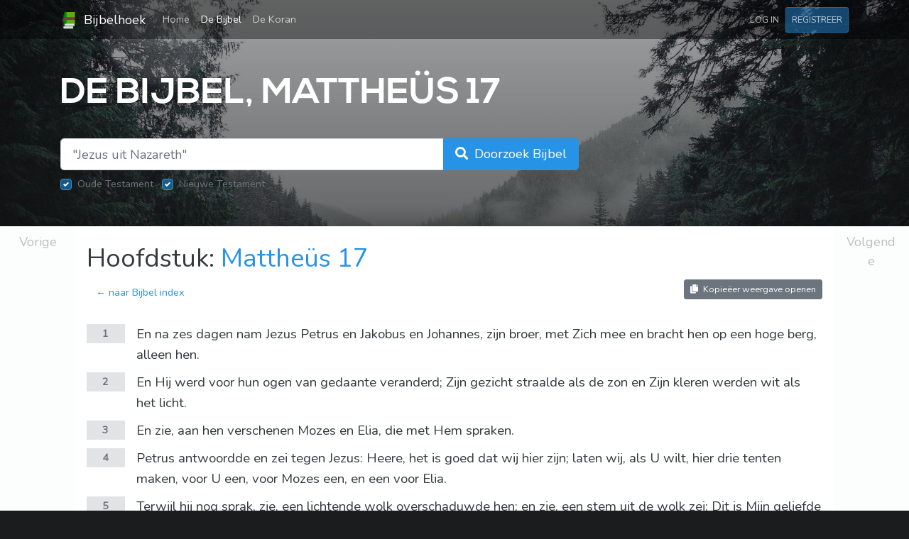

--- FILE ---
content_type: text/html; charset=UTF-8
request_url: https://www.bijbelhoek.nl/bijbel/mattheus/17
body_size: 6484
content:
<!DOCTYPE html>
<html lang="nl">
    <head>
        <meta charset="utf-8" />
        <meta name="viewport" content="width=device-width, initial-scale=1" />
        <meta name="csrf-token" content="zPT8u00QOOl5ASxjU6ESbCEfXq2W9VxBPzQyDaN3" />

        
        <title>Mattheüs 17 - Herziene Statenvertaling (HSV) online | Bijbelhoek</title>

        
                    <meta name="description"
                content="1 En na zes dagen nam Jezus Petrus en Jakobus en Johannes, zijn broer, met Zich mee en bracht hen op een hoge berg, alleen hen. 2 En Hij werd voor hun ogen van gedaante veranderd; Zijn gezicht straalde als de zon en Zijn kleren werden wit als het lic..."
            />
        
        <link rel="apple-touch-icon" sizes="180x180" href="/apple-touch-icon.png?v=1" />
        <link rel="icon" type="image/png" sizes="32x32" href="/favicon-32x32.png?v=1" />
        <link rel="icon" type="image/png" sizes="16x16" href="/favicon-16x16.png?v=1" />
        <link rel="manifest" href="/site.webmanifest?v=1" />
        <link rel="mask-icon" href="/safari-pinned-tab.svg?v=1" color="#5bbad5" />
        <link rel="shortcut icon" href="/favicon.ico?v=1" />
        <meta name="msapplication-TileColor" content="#00a300" />
        <meta name="theme-color" content="#00a300" />

        <link rel="preload" as="style" href="https://www.bijbelhoek.nl/build/assets/app-8e3dacfe.css" /><link rel="stylesheet" href="https://www.bijbelhoek.nl/build/assets/app-8e3dacfe.css" />        <link rel="preload" as="style" href="https://www.bijbelhoek.nl/build/assets/all.min-de16fb1c.css" /><link rel="stylesheet" href="https://www.bijbelhoek.nl/build/assets/all.min-de16fb1c.css" />
        
        <script async src="https://www.googletagmanager.com/gtag/js?id=G-Y6C1CFFK2B"></script>
        <script>
            window.dataLayer = window.dataLayer || [];
            function gtag(){dataLayer.push(arguments);}
            gtag('js', new Date());
            gtag('config', 'G-Y6C1CFFK2B');

                    </script>

        
        <script type="text/javascript" src="//downloads.mailchimp.com/js/signup-forms/popup/unique-methods/embed.js" data-dojo-config="usePlainJson: true, isDebug: false"></script><script type="text/javascript">window.dojoRequire(["mojo/signup-forms/Loader"], function(L) { L.start({"baseUrl":"mc.us18.list-manage.com","uuid":"61062fe79439d2ab6fbc7d2a5","lid":"c04bf89836","uniqueMethods":true}) })</script>

            <link rel="canonical" href="https://www.bijbelhoek.nl/bijbel/mattheus/17" />
    </head>
    <body>
        <div id="app">
            <div class="primary-background"></div>

                <header class="header mb-4">
    <nav class="navbar navbar-expand-sm navbar-dark">
        <div class="container">
            <a href="https://www.bijbelhoek.nl" class="navbar-brand">
                <img src="https://www.bijbelhoek.nl/favicon.png"
                    width="24"
                    height="24"
                    class="d-inline-block align-center mr-1"
                    alt="Bijbelhoek logo"
                    title="Bijbelhoek logo"
                />
                Bijbelhoek
            </a>

            <button class="navbar-toggler"
                type="button"
                data-toggle="collapse"
                data-target="#navbarSupportedContent"
                aria-controls="navbarSupportedContent"
                aria-expanded="false"
                aria-label="Toggle navigation"
            >
                <span class="navbar-toggler-icon"></span>
            </button>

            <div class="collapse navbar-collapse" id="navbarSupportedContent">
                <ul class="navbar-nav">
                    <li class="
                        nav-item
                        
                    ">
                        <a href="https://www.bijbelhoek.nl"
                            class="nav-link"
                        >
                            Home <span class="sr-only">(current)</span>
                        </a>
                    </li>
                    <li class="
                        nav-item
                        active
                    ">
                        <a href="https://www.bijbelhoek.nl/bijbel"
                            class="nav-link"
                        >
                            De Bijbel
                        </a>
                    </li>
                    <li class="
                        nav-item
                        
                    ">
                        <a href="https://www.bijbelhoek.nl/koran"
                            class="nav-link"
                        >
                            De Koran
                        </a>
                    </li>
                                    </ul>
                <ul class="navbar-nav ml-auto">
                                            <li>
                            <a href="https://www.bijbelhoek.nl/login"
                                class="nav-link btn btn-sm text-uppercase"
                            >
                                Log in
                            </a>
                        </li>
                        <li>
                            <a href="https://www.bijbelhoek.nl/register"
                                class="nav-link btn btn-primary btn-sm text-uppercase"
                            >
                                Registreer
                            </a>
                        </li>
                                    </ul>
            </div>
        </div>
    </nav>
</header>

    <div class="main-container">
        <div class="container">
    <header class="hero-header py-4">
        <h1 class="hero-header__title">
            De Bijbel, Mattheüs 17
        </h1>
    </header>
</div>
        <div class="container">
    <div class="row">
        <div class="col-lg-8 mb-5">
            <form method="GET"
                action="https://www.bijbelhoek.nl/bijbel/zoeken"
            >
                <div class="input-group input-group-lg">
                    <input type="search"
                        id="search-input"
                        class="form-control "
                        name="query"
                        value=""
                        placeholder="&quot;Jezus uit Nazareth&quot;"
                        required
                    />
                    <div class="input-group-append">
                        <button type="submit"
                            class="btn btn-primary btn-lg"
                        >
                            <span class="d-none d-md-inline">
                                <i class="fa fa-search mr-1"></i>
                                Doorzoek Bijbel
                            </span>
                            <span class="d-md-none">
                                <i class="fa fa-search"></i>
                                Zoeken
                            </span>
                        </button>
                    </div>
                </div>

                <div class="mt-2">
                    <div class="custom-control custom-checkbox d-inline-block mr-2">
                        <input type="hidden" name="old_testament" value="1" />
                        <input type="checkbox"
                            id="search-filter-old"
                            class="custom-control-input"
                            name="old_testament"
                            value="1"
                            checked
                            disabled
                        />
                        <label for="search-filter-old"
                            class="custom-control-label"
                        >Oude Testament</label>
                    </div>
                    <div class="custom-control custom-checkbox d-inline-block">
                        <input type="hidden" name="new_testament" value="1" />
                        <input type="checkbox"
                            id="search-filter-new"
                            class="custom-control-input"
                            name="new_testament"
                            value="1"
                            checked
                            disabled
                        />
                        <label for="search-filter-new"
                            class="custom-control-label"
                        >Nieuwe Testament</label>
                    </div>
                </div>

                            </form>
        </div>
    </div>
</div>

        <div class="card text-dark">
            <div class="row no-gutters">
                <div class="col-1">
                                            <a href="https://www.bijbelhoek.nl/bijbel/mattheus/16"
                            class="btn btn-lg btn-light btn-block chapter-navigation chapter-navigation--previous"
                        >
                            Vorige
                        </a>
                                    </div>
                <div class="col-10">
                    <div class="container my-4">
                        <h1>
                            Hoofdstuk:
                            <a href="https://www.bijbelhoek.nl/bijbel/mattheus/17">
                                Mattheüs 17
                            </a>
                        </h1>
                        <div class="row">
                            <div class="col-md-6 text-center text-md-left">
                                <a href="https://www.bijbelhoek.nl/bijbel" class="btn btn-link">
                                    &larr; naar Bijbel index
                                </a>
                            </div>
                            <div class="col-md-6 text-center text-md-right">
                                                                    <a href="https://www.bijbelhoek.nl/bijbel/mattheus/17?view=copy"
                                        class="btn btn-secondary btn-sm btn-outline"
                                    >
                                        <i class="fa fa-copy mr-1"></i>
                                        Kopieëer weergave openen
                                    </a>
                                                            </div>
                        </div>

                        <main>
                                                            <div class="book-passage book-passage--bible my-4">
                                                                            <article class="book-passage__verse">
                                            <header class="book-passage__meta-container">
                                                <a href="https://www.bijbelhoek.nl/bijbel/mattheus/17/1"
                                                    class="book-passage__verse-number"
                                                >
                                                    1
                                                </a>
                                            </header>
                                            <div class="book-passage__verse-body-container">
                                                <div class="book-passage__verse-body">
                                                    En na zes dagen nam Jezus Petrus en Jakobus en Johannes, zijn broer, met Zich mee en bracht hen op een hoge berg, alleen hen.
                                                </div>
                                            </div>
                                        </article>
                                                                            <article class="book-passage__verse">
                                            <header class="book-passage__meta-container">
                                                <a href="https://www.bijbelhoek.nl/bijbel/mattheus/17/2"
                                                    class="book-passage__verse-number"
                                                >
                                                    2
                                                </a>
                                            </header>
                                            <div class="book-passage__verse-body-container">
                                                <div class="book-passage__verse-body">
                                                    En Hij werd voor hun ogen van gedaante veranderd; Zijn gezicht straalde als de zon en Zijn kleren werden wit als het licht.
                                                </div>
                                            </div>
                                        </article>
                                                                            <article class="book-passage__verse">
                                            <header class="book-passage__meta-container">
                                                <a href="https://www.bijbelhoek.nl/bijbel/mattheus/17/3"
                                                    class="book-passage__verse-number"
                                                >
                                                    3
                                                </a>
                                            </header>
                                            <div class="book-passage__verse-body-container">
                                                <div class="book-passage__verse-body">
                                                    En zie, aan hen verschenen Mozes en Elia, die met Hem spraken.
                                                </div>
                                            </div>
                                        </article>
                                                                            <article class="book-passage__verse">
                                            <header class="book-passage__meta-container">
                                                <a href="https://www.bijbelhoek.nl/bijbel/mattheus/17/4"
                                                    class="book-passage__verse-number"
                                                >
                                                    4
                                                </a>
                                            </header>
                                            <div class="book-passage__verse-body-container">
                                                <div class="book-passage__verse-body">
                                                    Petrus antwoordde en zei tegen Jezus: Heere, het is goed dat wij hier zijn; laten wij, als U wilt, hier drie tenten maken, voor U een, voor Mozes een, en een voor Elia.
                                                </div>
                                            </div>
                                        </article>
                                                                            <article class="book-passage__verse">
                                            <header class="book-passage__meta-container">
                                                <a href="https://www.bijbelhoek.nl/bijbel/mattheus/17/5"
                                                    class="book-passage__verse-number"
                                                >
                                                    5
                                                </a>
                                            </header>
                                            <div class="book-passage__verse-body-container">
                                                <div class="book-passage__verse-body">
                                                    Terwijl hij nog sprak, zie, een lichtende wolk overschaduwde hen; en zie, een stem uit de wolk zei: Dit is Mijn geliefde Zoon, in Wie Ik Mijn welbehagen heb; luister naar Hem!
                                                </div>
                                            </div>
                                        </article>
                                                                            <article class="book-passage__verse">
                                            <header class="book-passage__meta-container">
                                                <a href="https://www.bijbelhoek.nl/bijbel/mattheus/17/6"
                                                    class="book-passage__verse-number"
                                                >
                                                    6
                                                </a>
                                            </header>
                                            <div class="book-passage__verse-body-container">
                                                <div class="book-passage__verse-body">
                                                    En toen de discipelen dit hoorden, wierpen zij zich met het gezicht ter aarde en werden zeer bevreesd.
                                                </div>
                                            </div>
                                        </article>
                                                                            <article class="book-passage__verse">
                                            <header class="book-passage__meta-container">
                                                <a href="https://www.bijbelhoek.nl/bijbel/mattheus/17/7"
                                                    class="book-passage__verse-number"
                                                >
                                                    7
                                                </a>
                                            </header>
                                            <div class="book-passage__verse-body-container">
                                                <div class="book-passage__verse-body">
                                                    En Jezus kwam bij hen, raakte hen aan en zei: Sta op en wees niet bevreesd.
                                                </div>
                                            </div>
                                        </article>
                                                                            <article class="book-passage__verse">
                                            <header class="book-passage__meta-container">
                                                <a href="https://www.bijbelhoek.nl/bijbel/mattheus/17/8"
                                                    class="book-passage__verse-number"
                                                >
                                                    8
                                                </a>
                                            </header>
                                            <div class="book-passage__verse-body-container">
                                                <div class="book-passage__verse-body">
                                                    Toen zij hun ogen opsloegen, zagen zij niemand dan Jezus alleen.
                                                </div>
                                            </div>
                                        </article>
                                                                            <article class="book-passage__verse">
                                            <header class="book-passage__meta-container">
                                                <a href="https://www.bijbelhoek.nl/bijbel/mattheus/17/9"
                                                    class="book-passage__verse-number"
                                                >
                                                    9
                                                </a>
                                            </header>
                                            <div class="book-passage__verse-body-container">
                                                <div class="book-passage__verse-body">
                                                    En toen zij van de berg afdaalden, gebood Jezus hun: Vertel niemand van wat u gezien hebt, totdat de Zoon des mensen opgewekt is uit de doden.
                                                </div>
                                            </div>
                                        </article>
                                                                            <article class="book-passage__verse">
                                            <header class="book-passage__meta-container">
                                                <a href="https://www.bijbelhoek.nl/bijbel/mattheus/17/10"
                                                    class="book-passage__verse-number"
                                                >
                                                    10
                                                </a>
                                            </header>
                                            <div class="book-passage__verse-body-container">
                                                <div class="book-passage__verse-body">
                                                    En Zijn discipelen vroegen Hem: Waarom zeggen de schriftgeleerden dan dat Elia eerst moet komen?
                                                </div>
                                            </div>
                                        </article>
                                                                            <article class="book-passage__verse">
                                            <header class="book-passage__meta-container">
                                                <a href="https://www.bijbelhoek.nl/bijbel/mattheus/17/11"
                                                    class="book-passage__verse-number"
                                                >
                                                    11
                                                </a>
                                            </header>
                                            <div class="book-passage__verse-body-container">
                                                <div class="book-passage__verse-body">
                                                    Jezus antwoordde en zei tegen hen: Elia zal wel eerst komen en alles herstellen.
                                                </div>
                                            </div>
                                        </article>
                                                                            <article class="book-passage__verse">
                                            <header class="book-passage__meta-container">
                                                <a href="https://www.bijbelhoek.nl/bijbel/mattheus/17/12"
                                                    class="book-passage__verse-number"
                                                >
                                                    12
                                                </a>
                                            </header>
                                            <div class="book-passage__verse-body-container">
                                                <div class="book-passage__verse-body">
                                                    Ik zeg u echter dat Elia al gekomen is, en ze hebben hem niet erkend, maar ze hebben met hem gedaan alles wat ze wilden; zo zal ook de Zoon des mensen door hen lijden.
                                                </div>
                                            </div>
                                        </article>
                                                                            <article class="book-passage__verse">
                                            <header class="book-passage__meta-container">
                                                <a href="https://www.bijbelhoek.nl/bijbel/mattheus/17/13"
                                                    class="book-passage__verse-number"
                                                >
                                                    13
                                                </a>
                                            </header>
                                            <div class="book-passage__verse-body-container">
                                                <div class="book-passage__verse-body">
                                                    Toen begrepen de discipelen dat Hij tot hen over Johannes de Doper gesproken had.
                                                </div>
                                            </div>
                                        </article>
                                                                            <article class="book-passage__verse">
                                            <header class="book-passage__meta-container">
                                                <a href="https://www.bijbelhoek.nl/bijbel/mattheus/17/14"
                                                    class="book-passage__verse-number"
                                                >
                                                    14
                                                </a>
                                            </header>
                                            <div class="book-passage__verse-body-container">
                                                <div class="book-passage__verse-body">
                                                    En toen zij bij de menigte gekomen waren, kwam er iemand bij Hem, die voor Hem op de knieën viel en zei:
                                                </div>
                                            </div>
                                        </article>
                                                                            <article class="book-passage__verse">
                                            <header class="book-passage__meta-container">
                                                <a href="https://www.bijbelhoek.nl/bijbel/mattheus/17/15"
                                                    class="book-passage__verse-number"
                                                >
                                                    15
                                                </a>
                                            </header>
                                            <div class="book-passage__verse-body-container">
                                                <div class="book-passage__verse-body">
                                                    Heere, ontferm U over mijn zoon, want hij is maanziek en heeft veel te lijden, want dikwijls valt hij in het vuur en dikwijls in het water.
                                                </div>
                                            </div>
                                        </article>
                                                                            <article class="book-passage__verse">
                                            <header class="book-passage__meta-container">
                                                <a href="https://www.bijbelhoek.nl/bijbel/mattheus/17/16"
                                                    class="book-passage__verse-number"
                                                >
                                                    16
                                                </a>
                                            </header>
                                            <div class="book-passage__verse-body-container">
                                                <div class="book-passage__verse-body">
                                                    En ik heb hem bij Uw discipelen gebracht, maar zij konden hem niet genezen.
                                                </div>
                                            </div>
                                        </article>
                                                                            <article class="book-passage__verse">
                                            <header class="book-passage__meta-container">
                                                <a href="https://www.bijbelhoek.nl/bijbel/mattheus/17/17"
                                                    class="book-passage__verse-number"
                                                >
                                                    17
                                                </a>
                                            </header>
                                            <div class="book-passage__verse-body-container">
                                                <div class="book-passage__verse-body">
                                                    Jezus antwoordde en zei: O ongelovig en ontaard geslacht, hoelang zal Ik nog bij u zijn, hoelang zal Ik u nog verdragen? Breng hem hier bij Mij.
                                                </div>
                                            </div>
                                        </article>
                                                                            <article class="book-passage__verse">
                                            <header class="book-passage__meta-container">
                                                <a href="https://www.bijbelhoek.nl/bijbel/mattheus/17/18"
                                                    class="book-passage__verse-number"
                                                >
                                                    18
                                                </a>
                                            </header>
                                            <div class="book-passage__verse-body-container">
                                                <div class="book-passage__verse-body">
                                                    En Jezus bestrafte hem, en de demon ging van hem uit; en het kind was vanaf dat moment genezen.
                                                </div>
                                            </div>
                                        </article>
                                                                            <article class="book-passage__verse">
                                            <header class="book-passage__meta-container">
                                                <a href="https://www.bijbelhoek.nl/bijbel/mattheus/17/19"
                                                    class="book-passage__verse-number"
                                                >
                                                    19
                                                </a>
                                            </header>
                                            <div class="book-passage__verse-body-container">
                                                <div class="book-passage__verse-body">
                                                    Toen kwamen de discipelen bij Jezus en zeiden, toen zij alleen waren: Waarom konden wij hem niet uitdrijven?
                                                </div>
                                            </div>
                                        </article>
                                                                            <article class="book-passage__verse">
                                            <header class="book-passage__meta-container">
                                                <a href="https://www.bijbelhoek.nl/bijbel/mattheus/17/20"
                                                    class="book-passage__verse-number"
                                                >
                                                    20
                                                </a>
                                            </header>
                                            <div class="book-passage__verse-body-container">
                                                <div class="book-passage__verse-body">
                                                    Jezus zei tegen hen: Vanwege uw ongeloof, want voorwaar, Ik zeg u: Als u een geloof had als een mosterdzaad, u zou tegen deze berg zeggen: Verplaats u van hier naar daar! En hij zou gaan, en niets zou voor u onmogelijk zijn.
                                                </div>
                                            </div>
                                        </article>
                                                                            <article class="book-passage__verse">
                                            <header class="book-passage__meta-container">
                                                <a href="https://www.bijbelhoek.nl/bijbel/mattheus/17/21"
                                                    class="book-passage__verse-number"
                                                >
                                                    21
                                                </a>
                                            </header>
                                            <div class="book-passage__verse-body-container">
                                                <div class="book-passage__verse-body">
                                                    Maar dit soort gaat niet uit dan door bidden en vasten.
                                                </div>
                                            </div>
                                        </article>
                                                                            <article class="book-passage__verse">
                                            <header class="book-passage__meta-container">
                                                <a href="https://www.bijbelhoek.nl/bijbel/mattheus/17/22"
                                                    class="book-passage__verse-number"
                                                >
                                                    22
                                                </a>
                                            </header>
                                            <div class="book-passage__verse-body-container">
                                                <div class="book-passage__verse-body">
                                                    Toen zij in Galilea verbleven, zei Jezus tegen hen: De Zoon des mensen zal overgeleverd worden in de handen van mensen.
                                                </div>
                                            </div>
                                        </article>
                                                                            <article class="book-passage__verse">
                                            <header class="book-passage__meta-container">
                                                <a href="https://www.bijbelhoek.nl/bijbel/mattheus/17/23"
                                                    class="book-passage__verse-number"
                                                >
                                                    23
                                                </a>
                                            </header>
                                            <div class="book-passage__verse-body-container">
                                                <div class="book-passage__verse-body">
                                                    En zij zullen Hem doden, maar op de derde dag zal Hij opgewekt worden. En zij werden erg bedroefd.
                                                </div>
                                            </div>
                                        </article>
                                                                            <article class="book-passage__verse">
                                            <header class="book-passage__meta-container">
                                                <a href="https://www.bijbelhoek.nl/bijbel/mattheus/17/24"
                                                    class="book-passage__verse-number"
                                                >
                                                    24
                                                </a>
                                            </header>
                                            <div class="book-passage__verse-body-container">
                                                <div class="book-passage__verse-body">
                                                    Toen zij Kapernaüm binnengekomen waren, gingen zij die de twee drachmen inden, naar Petrus toe en zeiden: Betaalt uw Meester de twee drachmen niet?
                                                </div>
                                            </div>
                                        </article>
                                                                            <article class="book-passage__verse">
                                            <header class="book-passage__meta-container">
                                                <a href="https://www.bijbelhoek.nl/bijbel/mattheus/17/25"
                                                    class="book-passage__verse-number"
                                                >
                                                    25
                                                </a>
                                            </header>
                                            <div class="book-passage__verse-body-container">
                                                <div class="book-passage__verse-body">
                                                    Hij zei: Jawel. En toen hij in huis gekomen was, was Jezus hem voor en zei: Wat denkt u, Simon? De koningen van de aarde, van wie ontvangen zij tol of belasting, van hun zonen of van vreemden?
                                                </div>
                                            </div>
                                        </article>
                                                                            <article class="book-passage__verse">
                                            <header class="book-passage__meta-container">
                                                <a href="https://www.bijbelhoek.nl/bijbel/mattheus/17/26"
                                                    class="book-passage__verse-number"
                                                >
                                                    26
                                                </a>
                                            </header>
                                            <div class="book-passage__verse-body-container">
                                                <div class="book-passage__verse-body">
                                                    Petrus zei tegen Hem: Van vreemden. Jezus zei tegen hem: Dan zijn de zonen dus vrijgesteld.
                                                </div>
                                            </div>
                                        </article>
                                                                            <article class="book-passage__verse">
                                            <header class="book-passage__meta-container">
                                                <a href="https://www.bijbelhoek.nl/bijbel/mattheus/17/27"
                                                    class="book-passage__verse-number"
                                                >
                                                    27
                                                </a>
                                            </header>
                                            <div class="book-passage__verse-body-container">
                                                <div class="book-passage__verse-body">
                                                    Maar om hun geen aanstoot te geven: ga naar de zee, werp een vishaak uit, en pak de eerste vis die bovenkomt. Doe zijn bek open en u zult een stater vinden. Neem die en geef hem aan hen voor Mij en voor u.
                                                </div>
                                            </div>
                                        </article>
                                                                    </div>
                                                    </main>

                        <a href="https://www.bijbelhoek.nl/bijbel" class="btn btn-link">
                            &larr; naar Bijbel index
                        </a>
                    </div>
                </div>
                <div class="col-1">
                                            <a href="https://www.bijbelhoek.nl/bijbel/mattheus/18"
                            class="btn btn-lg btn-light btn-block chapter-navigation chapter-navigation--next"
                        >
                            Volgende
                        </a>
                                    </div>
            </div>
        </div>
    </div>

    <div class="container py-5 text-light position-relative">
    <!-- Begin Mailchimp Signup Form -->
    

    <div id="mc_embed_signup">
        <form
            action="https://gmail.us18.list-manage.com/subscribe/post?u=61062fe79439d2ab6fbc7d2a5&amp;id=c04bf89836"
            method="post"
            id="mc-embedded-subscribe-form"
            name="mc-embedded-subscribe-form"
            target="_blank"
            novalidate
        >
            <div id="mc_embed_signup_scroll">
                <h2 class="text-light">Abonneer op onze nieuwsbrief!</h2>
                
                <div class="row mb-2">
                    <div class="col col-sm-10 col-md-8 col-lg-6">
                        <label for="mce-EMAIL">
                            Je e-mailadres:
                        </label>
                        <input
                            type="email"
                            name="EMAIL"
                            class="form-control"
                            id="mce-EMAIL"
                            placeholder="jouw.email@voorbeeld.nl"
                            required
                        />
                    </div>
                </div>
                <div class="row">
                    <div class="col col-8 col-md-4">
                        <button class="btn btn-primary btn-block" type="submit">
                            <i class="fas fa-paper-plane"></i>
                            <strong>Inschrijven</strong>
                        </button>
                    </div>
                </div>
                <!-- real people should not fill this in and expect good things - do not remove this or risk form bot signups-->
                <div style="position: absolute; left: -5000px;" aria-hidden="true"><input type="text" name="b_61062fe79439d2ab6fbc7d2a5_c04bf89836" tabindex="-1" value=""></div>
            </div>
        </form>
    </div>
    <!--End mc_embed_signup-->
</div>

    <footer class="footer">
    <div class="container">
        <div class="footer__top"></div>
    </div>
    <div class="footer__copyright">
        <div class="container">
            <div class="row py-4 text-light">
                <div class="col-md-7">
                    <a href="https://www.bijbelhoek.nl">Home</a> &bull;
                    <a href="https://www.bijbelhoek.nl/over-ons">Over ons</a> &bull;
                    <a href="https://twitter.com/bijbelhoek">Twitter @bijbelhoek</a>
                </div>
                <div class="col-md-5 text-md-right">
                    <p class="m-0">
                        Copyright &copy; 2017&ndash;2026
                        <a href="https://www.bijbelhoek.nl"
                            class="text-primary"
                        >Bijbelhoek</a>.
                    </p>
                </div>
            </div>
        </div>
    </div>
</footer>
        </div>

        <link rel="modulepreload" href="https://www.bijbelhoek.nl/build/assets/app-1a92c8a6.js" /><script type="module" src="https://www.bijbelhoek.nl/build/assets/app-1a92c8a6.js"></script>
            </body>
</html>
